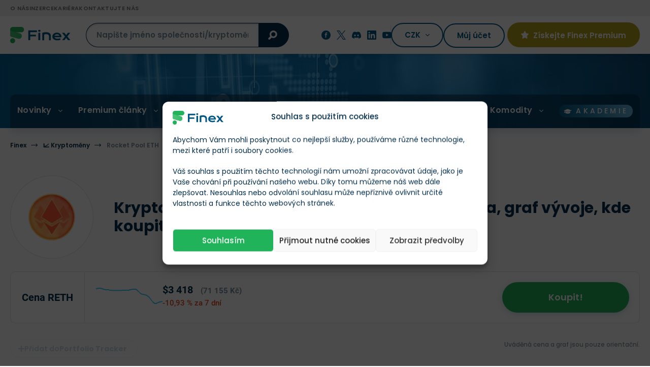

--- FILE ---
content_type: text/html; charset=UTF-8
request_url: https://finex.cz/wp-content/themes/finex-theme/ajax.php
body_size: -185
content:
{"finex_frontend_nonce":"283884a47d"}

--- FILE ---
content_type: text/html; charset=UTF-8
request_url: https://finex.cz/wp-admin/admin-ajax.php
body_size: -590
content:
{"post_id":76922,"counted":false,"storage":[],"type":"post"}